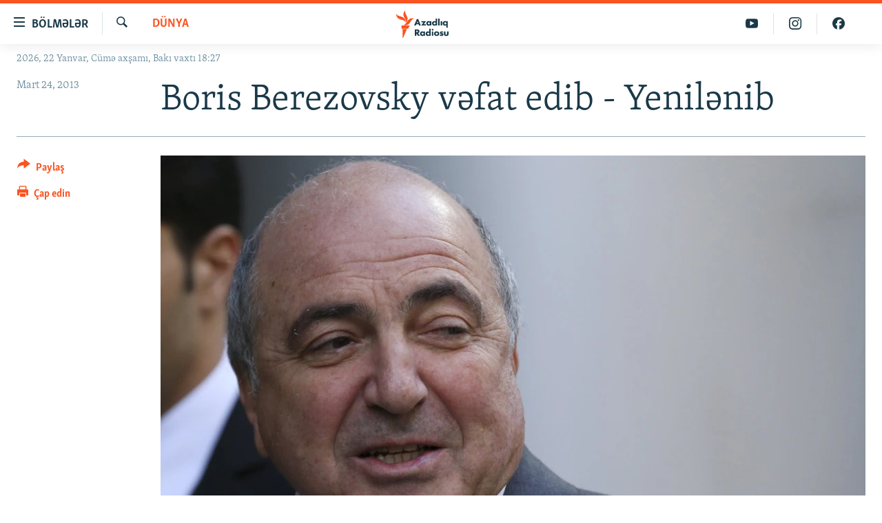

--- FILE ---
content_type: text/html; charset=utf-8
request_url: https://www.azadliq.org/a/24937127.html
body_size: 13516
content:

<!DOCTYPE html>
<html lang="az" dir="ltr" class="no-js">
<head>
<link href="/Content/responsive/RFE/az-AZ-Latn/RFE-az-AZ-Latn.css?&amp;av=0.0.0.0&amp;cb=370" rel="stylesheet"/>
<script src="https://tags.azadliq.org/rferl-pangea/prod/utag.sync.js"></script> <script type='text/javascript' src='https://www.youtube.com/iframe_api' async></script>
<link rel="manifest" href="/manifest.json">
<script type="text/javascript">
//a general 'js' detection, must be on top level in <head>, due to CSS performance
document.documentElement.className = "js";
var cacheBuster = "370";
var appBaseUrl = "/";
var imgEnhancerBreakpoints = [0, 144, 256, 408, 650, 1023, 1597];
var isLoggingEnabled = false;
var isPreviewPage = false;
var isLivePreviewPage = false;
if (!isPreviewPage) {
window.RFE = window.RFE || {};
window.RFE.cacheEnabledByParam = window.location.href.indexOf('nocache=1') === -1;
const url = new URL(window.location.href);
const params = new URLSearchParams(url.search);
// Remove the 'nocache' parameter
params.delete('nocache');
// Update the URL without the 'nocache' parameter
url.search = params.toString();
window.history.replaceState(null, '', url.toString());
} else {
window.addEventListener('load', function() {
const links = window.document.links;
for (let i = 0; i < links.length; i++) {
links[i].href = '#';
links[i].target = '_self';
}
})
}
var pwaEnabled = false;
var swCacheDisabled;
</script>
<meta charset="utf-8" />
<title>Boris Berezovsky vəfat edib - Yenilənib</title>
<meta name="description" content="Kreml iddia edir ki, Putinin əsas təqnid&#231;ilərindən olan Berezovsky bir m&#252;ddət əvvəl Rusiya prezidentinə məktub yazaraq &quot;səhvlərinin bağışlanmasını xahiş edib&quot;." />
<meta name="keywords" content="Dünya, Vladimir Putin, London, oliqarx, Boris Berezovsky, Boris Yeltsin, vəfat edib" />
<meta name="viewport" content="width=device-width, initial-scale=1.0" />
<meta http-equiv="X-UA-Compatible" content="IE=edge" />
<meta name="robots" content="max-image-preview:large"><meta property="fb:pages" content="115254408502032" />
<link href="https://www.azadliq.org/a/24937127.html" rel="canonical" />
<meta name="apple-mobile-web-app-title" content="AzadlıqRadiosu" />
<meta name="apple-mobile-web-app-status-bar-style" content="black" />
<meta name="apple-itunes-app" content="app-id=1437370176, app-argument=//24937127.ltr" />
<meta content="Boris Berezovsky vəfat edib - Yenilənib" property="og:title" />
<meta content="Kreml iddia edir ki, Putinin əsas təqnidçilərindən olan Berezovsky bir müddət əvvəl Rusiya prezidentinə məktub yazaraq &quot;səhvlərinin bağışlanmasını xahiş edib&quot;." property="og:description" />
<meta content="article" property="og:type" />
<meta content="https://www.azadliq.org/a/24937127.html" property="og:url" />
<meta content="Azadlıq Radiosu" property="og:site_name" />
<meta content="https://www.facebook.com/azadliqradiosu" property="article:publisher" />
<meta content="https://gdb.rferl.org/854d9058-7fe6-4bba-b143-30e526a9d2f1_w1200_h630.jpg" property="og:image" />
<meta content="1200" property="og:image:width" />
<meta content="630" property="og:image:height" />
<meta content="1577134942502091" property="fb:app_id" />
<meta content="summary_large_image" name="twitter:card" />
<meta content="@RadioAzadliq" name="twitter:site" />
<meta content="https://gdb.rferl.org/854d9058-7fe6-4bba-b143-30e526a9d2f1_w1200_h630.jpg" name="twitter:image" />
<meta content="Boris Berezovsky vəfat edib - Yenilənib" name="twitter:title" />
<meta content="Kreml iddia edir ki, Putinin əsas təqnidçilərindən olan Berezovsky bir müddət əvvəl Rusiya prezidentinə məktub yazaraq &quot;səhvlərinin bağışlanmasını xahiş edib&quot;." name="twitter:description" />
<link rel="amphtml" href="https://www.azadliq.org/amp/24937127.html" />
<script type="application/ld+json">{"articleSection":"D\u0026#252;nya","isAccessibleForFree":true,"headline":"Boris Berezovsky vəfat edib - Yenilənib","inLanguage":"az-AZ-Latn","keywords":"Dünya, Vladimir Putin, London, oliqarx, Boris Berezovsky, Boris Yeltsin, vəfat edib","author":{"@type":"Person","name":"AzadlıqRadiosu"},"datePublished":"2013-03-23 20:30:47Z","dateModified":"2013-03-24 10:00:48Z","publisher":{"logo":{"width":512,"height":220,"@type":"ImageObject","url":"https://www.azadliq.org/Content/responsive/RFE/az-AZ-Latn/img/logo.png"},"@type":"NewsMediaOrganization","url":"https://www.azadliq.org","sameAs":["https://facebook.com/azadliqradiosu","https://instagram.com/azadliqradiosu","https://twitter.com/AzadliqRadiosu","https://www.youtube.com/user/AzadliqRadiosu"],"name":"AzadlıqRadiosu","alternateName":""},"@context":"https://schema.org","@type":"NewsArticle","mainEntityOfPage":"https://www.azadliq.org/a/24937127.html","url":"https://www.azadliq.org/a/24937127.html","description":"Kreml iddia edir ki, Putinin əsas təqnidçilərindən olan Berezovsky bir müddət əvvəl Rusiya prezidentinə məktub yazaraq \u0022səhvlərinin bağışlanmasını xahiş edib\u0022.","image":{"width":1080,"height":608,"@type":"ImageObject","url":"https://gdb.rferl.org/854d9058-7fe6-4bba-b143-30e526a9d2f1_w1080_h608.jpg"},"name":"Boris Berezovsky vəfat edib - Yenilənib"}</script>
<script src="/Scripts/responsive/infographics.b?v=dVbZ-Cza7s4UoO3BqYSZdbxQZVF4BOLP5EfYDs4kqEo1&amp;av=0.0.0.0&amp;cb=370"></script>
<script src="/Scripts/responsive/loader.b?v=Q26XNwrL6vJYKjqFQRDnx01Lk2pi1mRsuLEaVKMsvpA1&amp;av=0.0.0.0&amp;cb=370"></script>
<link rel="icon" type="image/svg+xml" href="/Content/responsive/RFE/img/webApp/favicon.svg" />
<link rel="alternate icon" href="/Content/responsive/RFE/img/webApp/favicon.ico" />
<link rel="mask-icon" color="#ea6903" href="/Content/responsive/RFE/img/webApp/favicon_safari.svg" />
<link rel="apple-touch-icon" sizes="152x152" href="/Content/responsive/RFE/img/webApp/ico-152x152.png" />
<link rel="apple-touch-icon" sizes="144x144" href="/Content/responsive/RFE/img/webApp/ico-144x144.png" />
<link rel="apple-touch-icon" sizes="114x114" href="/Content/responsive/RFE/img/webApp/ico-114x114.png" />
<link rel="apple-touch-icon" sizes="72x72" href="/Content/responsive/RFE/img/webApp/ico-72x72.png" />
<link rel="apple-touch-icon-precomposed" href="/Content/responsive/RFE/img/webApp/ico-57x57.png" />
<link rel="icon" sizes="192x192" href="/Content/responsive/RFE/img/webApp/ico-192x192.png" />
<link rel="icon" sizes="128x128" href="/Content/responsive/RFE/img/webApp/ico-128x128.png" />
<meta name="msapplication-TileColor" content="#ffffff" />
<meta name="msapplication-TileImage" content="/Content/responsive/RFE/img/webApp/ico-144x144.png" />
<link rel="preload" href="/Content/responsive/fonts/Skolar-Lt_LatnCyrl_v2.4.woff" type="font/woff" as="font" crossorigin="anonymous" />
<link rel="alternate" type="application/rss+xml" title="RFE/RL - Top Stories [RSS]" href="/api/" />
<link rel="sitemap" type="application/rss+xml" href="/sitemap.xml" />
</head>
<body class=" nav-no-loaded cc_theme pg-article print-lay-article js-category-to-nav nojs-images date-time-enabled">
<script type="text/javascript" >
var analyticsData = {url:"https://www.azadliq.org/a/24937127.html",property_id:"413",article_uid:"24937127",page_title:"Boris Berezovsky vəfat edib - Yenilənib",page_type:"article",content_type:"article",subcontent_type:"article",last_modified:"2013-03-24 10:00:48Z",pub_datetime:"2013-03-23 20:30:47Z",pub_year:"2013",pub_month:"03",pub_day:"23",pub_hour:"20",pub_weekday:"Saturday",section:"dünya",english_section:"world-articles",byline:"",categories:"world-articles",tags:"vladimir putin;london;oliqarx;boris berezovsky;boris yeltsin;vəfat edib",domain:"www.azadliq.org",language:"Azerbaijani - Latin",language_service:"RFERL Azerbaijani",platform:"web",copied:"no",copied_article:"",copied_title:"",runs_js:"Yes",cms_release:"8.44.0.0.370",enviro_type:"prod",slug:"",entity:"RFE",short_language_service:"AZ",platform_short:"W",page_name:"Boris Berezovsky vəfat edib - Yenilənib"};
</script>
<noscript><iframe src="https://www.googletagmanager.com/ns.html?id=GTM-WXZBPZ" height="0" width="0" style="display:none;visibility:hidden"></iframe></noscript><script type="text/javascript" data-cookiecategory="analytics">
var gtmEventObject = Object.assign({}, analyticsData, {event: 'page_meta_ready'});window.dataLayer = window.dataLayer || [];window.dataLayer.push(gtmEventObject);
if (top.location === self.location) { //if not inside of an IFrame
var renderGtm = "true";
if (renderGtm === "true") {
(function(w,d,s,l,i){w[l]=w[l]||[];w[l].push({'gtm.start':new Date().getTime(),event:'gtm.js'});var f=d.getElementsByTagName(s)[0],j=d.createElement(s),dl=l!='dataLayer'?'&l='+l:'';j.async=true;j.src='//www.googletagmanager.com/gtm.js?id='+i+dl;f.parentNode.insertBefore(j,f);})(window,document,'script','dataLayer','GTM-WXZBPZ');
}
}
</script>
<!--Analytics tag js version start-->
<script type="text/javascript" data-cookiecategory="analytics">
var utag_data = Object.assign({}, analyticsData, {});
if(typeof(TealiumTagFrom)==='function' && typeof(TealiumTagSearchKeyword)==='function') {
var utag_from=TealiumTagFrom();var utag_searchKeyword=TealiumTagSearchKeyword();
if(utag_searchKeyword!=null && utag_searchKeyword!=='' && utag_data["search_keyword"]==null) utag_data["search_keyword"]=utag_searchKeyword;if(utag_from!=null && utag_from!=='') utag_data["from"]=TealiumTagFrom();}
if(window.top!== window.self&&utag_data.page_type==="snippet"){utag_data.page_type = 'iframe';}
try{if(window.top!==window.self&&window.self.location.hostname===window.top.location.hostname){utag_data.platform = 'self-embed';utag_data.platform_short = 'se';}}catch(e){if(window.top!==window.self&&window.self.location.search.includes("platformType=self-embed")){utag_data.platform = 'cross-promo';utag_data.platform_short = 'cp';}}
(function(a,b,c,d){ a="https://tags.azadliq.org/rferl-pangea/prod/utag.js"; b=document;c="script";d=b.createElement(c);d.src=a;d.type="text/java"+c;d.async=true; a=b.getElementsByTagName(c)[0];a.parentNode.insertBefore(d,a); })();
</script>
<!--Analytics tag js version end-->
<!-- Analytics tag management NoScript -->
<noscript>
<img style="position: absolute; border: none;" src="https://ssc.azadliq.org/b/ss/bbgprod,bbgentityrferl/1/G.4--NS/307067923?pageName=rfe%3aaz%3aw%3aarticle%3aboris%20berezovsky%20v%c9%99fat%20edib%20-%20yenil%c9%99nib&amp;c6=boris%20berezovsky%20v%c9%99fat%20edib%20-%20yenil%c9%99nib&amp;v36=8.44.0.0.370&amp;v6=D=c6&amp;g=https%3a%2f%2fwww.azadliq.org%2fa%2f24937127.html&amp;c1=D=g&amp;v1=D=g&amp;events=event1,event52&amp;c16=rferl%20azerbaijani&amp;v16=D=c16&amp;c5=world-articles&amp;v5=D=c5&amp;ch=d%c3%bcnya&amp;c15=azerbaijani%20-%20latin&amp;v15=D=c15&amp;c4=article&amp;v4=D=c4&amp;c14=24937127&amp;v14=D=c14&amp;v20=no&amp;c17=web&amp;v17=D=c17&amp;mcorgid=518abc7455e462b97f000101%40adobeorg&amp;server=www.azadliq.org&amp;pageType=D=c4&amp;ns=bbg&amp;v29=D=server&amp;v25=rfe&amp;v30=413&amp;v105=D=User-Agent " alt="analytics" width="1" height="1" /></noscript>
<!-- End of Analytics tag management NoScript -->
<!--*** Accessibility links - For ScreenReaders only ***-->
<section>
<div class="sr-only">
<h2>Ke&#231;id linkləri</h2>
<ul>
<li><a href="#content" data-disable-smooth-scroll="1">Əsas məzmuna qayıt</a></li>
<li><a href="#navigation" data-disable-smooth-scroll="1">Əsas naviqasiyaya qayıt</a></li>
<li><a href="#txtHeaderSearch" data-disable-smooth-scroll="1">Axtarışa ke&#231;</a></li>
</ul>
</div>
</section>
<div dir="ltr">
<div id="page">
<aside>
<div class="c-lightbox overlay-modal">
<div class="c-lightbox__intro">
<h2 class="c-lightbox__intro-title"></h2>
<button class="btn btn--rounded c-lightbox__btn c-lightbox__intro-next" title="N&#246;vbəti">
<span class="ico ico--rounded ico-chevron-forward"></span>
<span class="sr-only">N&#246;vbəti</span>
</button>
</div>
<div class="c-lightbox__nav">
<button class="btn btn--rounded c-lightbox__btn c-lightbox__btn--close" title="Bağla">
<span class="ico ico--rounded ico-close"></span>
<span class="sr-only">Bağla</span>
</button>
<button class="btn btn--rounded c-lightbox__btn c-lightbox__btn--prev" title="Əvvəlki">
<span class="ico ico--rounded ico-chevron-backward"></span>
<span class="sr-only">Əvvəlki</span>
</button>
<button class="btn btn--rounded c-lightbox__btn c-lightbox__btn--next" title="N&#246;vbəti">
<span class="ico ico--rounded ico-chevron-forward"></span>
<span class="sr-only">N&#246;vbəti</span>
</button>
</div>
<div class="c-lightbox__content-wrap">
<figure class="c-lightbox__content">
<span class="c-spinner c-spinner--lightbox">
<img src="/Content/responsive/img/player-spinner.png"
alt="G&#246;zlə"
title="G&#246;zlə" />
</span>
<div class="c-lightbox__img">
<div class="thumb">
<img src="" alt="" />
</div>
</div>
<figcaption>
<div class="c-lightbox__info c-lightbox__info--foot">
<span class="c-lightbox__counter"></span>
<span class="caption c-lightbox__caption"></span>
</div>
</figcaption>
</figure>
</div>
<div class="hidden">
<div class="content-advisory__box content-advisory__box--lightbox">
<span class="content-advisory__box-text">This image contains sensitive content which some people may find offensive or disturbing.</span>
<button class="btn btn--transparent content-advisory__box-btn m-t-md" value="text" type="button">
<span class="btn__text">
Click to reveal
</span>
</button>
</div>
</div>
</div>
<div class="print-dialogue">
<div class="container">
<h3 class="print-dialogue__title section-head">&#199;ap se&#231;imləri</h3>
<div class="print-dialogue__opts">
<ul class="print-dialogue__opt-group">
<li class="form__group form__group--checkbox">
<input class="form__check " id="checkboxImages" name="checkboxImages" type="checkbox" checked="checked" />
<label for="checkboxImages" class="form__label m-t-md">Fotolar</label>
</li>
<li class="form__group form__group--checkbox">
<input class="form__check " id="checkboxMultimedia" name="checkboxMultimedia" type="checkbox" checked="checked" />
<label for="checkboxMultimedia" class="form__label m-t-md">Multimedia</label>
</li>
</ul>
<ul class="print-dialogue__opt-group">
<li class="form__group form__group--checkbox">
<input class="form__check " id="checkboxEmbedded" name="checkboxEmbedded" type="checkbox" checked="checked" />
<label for="checkboxEmbedded" class="form__label m-t-md">Əlaqədar kontent</label>
</li>
<li class="form__group form__group--checkbox">
<input class="form__check " id="checkboxComments" name="checkboxComments" type="checkbox" />
<label for="checkboxComments" class="form__label m-t-md">Şərhlər</label>
</li>
</ul>
</div>
<div class="print-dialogue__buttons">
<button class="btn btn--secondary close-button" type="button" title="Ləğv et">
<span class="btn__text ">Ləğv et</span>
</button>
<button class="btn btn-cust-print m-l-sm" type="button" title="&#199;ap edin">
<span class="btn__text ">&#199;ap edin</span>
</button>
</div>
</div>
</div>
<div class="ctc-message pos-fix">
<div class="ctc-message__inner">Link has been copied to clipboard</div>
</div>
</aside>
<div class="hdr-20 hdr-20--big">
<div class="hdr-20__inner">
<div class="hdr-20__max pos-rel">
<div class="hdr-20__side hdr-20__side--primary d-flex">
<label data-for="main-menu-ctrl" data-switcher-trigger="true" data-switch-target="main-menu-ctrl" class="burger hdr-trigger pos-rel trans-trigger" data-trans-evt="click" data-trans-id="menu">
<span class="ico ico-close hdr-trigger__ico hdr-trigger__ico--close burger__ico burger__ico--close"></span>
<span class="ico ico-menu hdr-trigger__ico hdr-trigger__ico--open burger__ico burger__ico--open"></span>
<span class="burger__label">B&#246;lmələr</span>
</label>
<div class="menu-pnl pos-fix trans-target" data-switch-target="main-menu-ctrl" data-trans-id="menu">
<div class="menu-pnl__inner">
<nav class="main-nav menu-pnl__item menu-pnl__item--first">
<ul class="main-nav__list accordeon" data-analytics-tales="false" data-promo-name="link" data-location-name="nav,secnav">
<li class="main-nav__item">
<a class="main-nav__item-name main-nav__item-name--link" href="/azadlıq_radiosu_məqalələr" title="G&#252;ndəm" data-item-name="articles" >G&#252;ndəm</a>
</li>
<li class="main-nav__item">
<a class="main-nav__item-name main-nav__item-name--link" href="/z/23000" title="#İzahla" data-item-name="izahla" >#İzahla</a>
</li>
<li class="main-nav__item">
<a class="main-nav__item-name main-nav__item-name--link" href="/z/23001" title="Korrupsiometr" data-item-name="korrupsiometr" >Korrupsiometr</a>
</li>
<li class="main-nav__item">
<a class="main-nav__item-name main-nav__item-name--link" href="/z/23038" title="#Əslində" data-item-name="eslinde" >#Əslində</a>
</li>
<li class="main-nav__item">
<a class="main-nav__item-name main-nav__item-name--link" href="/z/16655" title="Fərqə bax" data-item-name="see-difference" >Fərqə bax</a>
</li>
<li class="main-nav__item">
<a class="main-nav__item-name main-nav__item-name--link" href="/z/23139" title="Qanuni Doğru" data-item-name="legal-right" >Qanuni Doğru</a>
</li>
<li class="main-nav__item">
<a class="main-nav__item-name main-nav__item-name--link" href="/jurnalist_araşdırmaları" title="Araşdırma" data-item-name="journalism-investigative-reports" >Araşdırma</a>
</li>
<li class="main-nav__item accordeon__item" data-switch-target="menu-item-642">
<label class="main-nav__item-name main-nav__item-name--label accordeon__control-label" data-switcher-trigger="true" data-for="menu-item-642">
Multimedia
<span class="ico ico-chevron-down main-nav__chev"></span>
</label>
<div class="main-nav__sub-list">
<a class="main-nav__item-name main-nav__item-name--link main-nav__item-name--sub" href="/multimedia" title="Video" data-item-name="multimedia" >Video</a>
<a class="main-nav__item-name main-nav__item-name--link main-nav__item-name--sub" href="/foto_qalereya" title="Fotoqalereya" data-item-name="photogallery" >Fotoqalereya</a>
<a class="main-nav__item-name main-nav__item-name--link main-nav__item-name--sub" href="/infoqrafika" title="İnfoqrafika" data-item-name="info_graphic" >İnfoqrafika</a>
<a class="main-nav__item-name main-nav__item-name--link main-nav__item-name--sub" href="/karikatura" title="Karikatura" data-item-name="cartoon" >Karikatura</a>
</div>
</li>
<li class="main-nav__item accordeon__item" data-switch-target="menu-item-2982">
<label class="main-nav__item-name main-nav__item-name--label accordeon__control-label" data-switcher-trigger="true" data-for="menu-item-2982">
Radio arxiv
<span class="ico ico-chevron-down main-nav__chev"></span>
</label>
<div class="main-nav__sub-list">
<a class="main-nav__item-name main-nav__item-name--link main-nav__item-name--sub" href="/oxu_zalı" title="Oxu Zalı" data-item-name="az_reading_room" >Oxu Zalı</a>
<a class="main-nav__item-name main-nav__item-name--link main-nav__item-name--sub" href="https://www.azadliq.org/a/2287275.html" title="Azərbaycan ədəbiyyatı kitabxanası" >Azərbaycan ədəbiyyatı kitabxanası</a>
<a class="main-nav__item-name main-nav__item-name--link main-nav__item-name--sub" href="/islam_və_demokratiya" title="İslam və Demokratiya" data-item-name="islam_democracy" >İslam və Demokratiya</a>
<a class="main-nav__item-name main-nav__item-name--link main-nav__item-name--sub" href="/iz_mədəniyyət" title="İz - mədəniyyət proqramı" data-item-name="az_cultural_weekly" >İz - mədəniyyət proqramı</a>
</div>
</li>
<li class="main-nav__item accordeon__item" data-switch-target="menu-item-3194">
<label class="main-nav__item-name main-nav__item-name--label accordeon__control-label" data-switcher-trigger="true" data-for="menu-item-3194">
Haqqımızda
<span class="ico ico-chevron-down main-nav__chev"></span>
</label>
<div class="main-nav__sub-list">
<a class="main-nav__item-name main-nav__item-name--link main-nav__item-name--sub" href="/p/4321.html" title="Missiyamız" data-item-name="about_us_responsive" >Missiyamız</a>
<a class="main-nav__item-name main-nav__item-name--link main-nav__item-name--sub" href="https://docs.rferl.org/az-AZ-Latn/2021/08/11/8873b4fa-855a-496a-943b-d19b328bc5c4.docx" title="Peşə etikası və jurnalistika standartlarımız" >Peşə etikası və jurnalistika standartlarımız</a>
<a class="main-nav__item-name main-nav__item-name--link main-nav__item-name--sub" href="/p/7350.html" title="Materiallarımızdan istifadə" data-item-name="new-policies" >Materiallarımızdan istifadə</a>
<a class="main-nav__item-name main-nav__item-name--link main-nav__item-name--sub" href="/a/28384215.html" title="AzadlıqRadiosu mobil telefonunuzda" >AzadlıqRadiosu mobil telefonunuzda</a>
<a class="main-nav__item-name main-nav__item-name--link main-nav__item-name--sub" href="/p/5645.html" title="Bizimlə əlaqə" data-item-name="our-contacts" >Bizimlə əlaqə</a>
<a class="main-nav__item-name main-nav__item-name--link main-nav__item-name--sub" href="https://www.azadliq.org/subscribe.html" title="Xəbər b&#252;lletenlərimiz" >Xəbər b&#252;lletenlərimiz</a>
</div>
</li>
</ul>
</nav>
<div class="menu-pnl__item menu-pnl__item--social">
<h5 class="menu-pnl__sub-head">Bizi izlə</h5>
<a href="https://facebook.com/azadliqradiosu" title="Bizi Facebook-da izlə" data-analytics-text="follow_on_facebook" class="btn btn--rounded btn--social-inverted menu-pnl__btn js-social-btn btn-facebook" target="_blank" rel="noopener">
<span class="ico ico-facebook-alt ico--rounded"></span>
</a>
<a href="https://instagram.com/azadliqradiosu" title="Bizi İnstagramda izləyin" data-analytics-text="follow_on_instagram" class="btn btn--rounded btn--social-inverted menu-pnl__btn js-social-btn btn-instagram" target="_blank" rel="noopener">
<span class="ico ico-instagram ico--rounded"></span>
</a>
<a href="https://twitter.com/AzadliqRadiosu" title="Bizi Twitter-də izlə" data-analytics-text="follow_on_twitter" class="btn btn--rounded btn--social-inverted menu-pnl__btn js-social-btn btn-twitter" target="_blank" rel="noopener">
<span class="ico ico-twitter ico--rounded"></span>
</a>
<a href="https://www.youtube.com/user/AzadliqRadiosu" title="Bizi YouTube-da izlə" data-analytics-text="follow_on_youtube" class="btn btn--rounded btn--social-inverted menu-pnl__btn js-social-btn btn-youtube" target="_blank" rel="noopener">
<span class="ico ico-youtube ico--rounded"></span>
</a>
</div>
<div class="menu-pnl__item">
<a href="/navigation/allsites" class="menu-pnl__item-link">
<span class="ico ico-languages "></span>
RFE/RL-in b&#252;t&#252;n saytları
</a>
</div>
</div>
</div>
<label data-for="top-search-ctrl" data-switcher-trigger="true" data-switch-target="top-search-ctrl" class="top-srch-trigger hdr-trigger">
<span class="ico ico-close hdr-trigger__ico hdr-trigger__ico--close top-srch-trigger__ico top-srch-trigger__ico--close"></span>
<span class="ico ico-search hdr-trigger__ico hdr-trigger__ico--open top-srch-trigger__ico top-srch-trigger__ico--open"></span>
</label>
<div class="srch-top srch-top--in-header" data-switch-target="top-search-ctrl">
<div class="container">
<form action="/s" class="srch-top__form srch-top__form--in-header" id="form-topSearchHeader" method="get" role="search"><label for="txtHeaderSearch" class="sr-only">Axtar</label>
<input type="text" id="txtHeaderSearch" name="k" placeholder="burada axtarın" accesskey="s" value="" class="srch-top__input analyticstag-event" onkeydown="if (event.keyCode === 13) { FireAnalyticsTagEventOnSearch('search', $dom.get('#txtHeaderSearch')[0].value) }" />
<button title="Axtar" type="submit" class="btn btn--top-srch analyticstag-event" onclick="FireAnalyticsTagEventOnSearch('search', $dom.get('#txtHeaderSearch')[0].value) ">
<span class="ico ico-search"></span>
</button></form>
</div>
</div>
<a href="/" class="main-logo-link">
<img src="/Content/responsive/RFE/az-AZ-Latn/img/logo-compact.svg" class="main-logo main-logo--comp" alt="site logo">
<img src="/Content/responsive/RFE/az-AZ-Latn/img/logo.svg" class="main-logo main-logo--big" alt="site logo">
</a>
</div>
<div class="hdr-20__side hdr-20__side--secondary d-flex">
<a href="https://www.facebook.com/azadliqradiosu" title="Bizi Facebook-da izlə" class="hdr-20__secondary-item" data-item-name="custom1">
<span class="ico-custom ico-custom--1 hdr-20__secondary-icon"></span>
</a>
<a href="https://www.instagram.com/azadliqradiosu/" title="Bizi İnstagramda izləyin" class="hdr-20__secondary-item" data-item-name="custom3">
<span class="ico-custom ico-custom--3 hdr-20__secondary-icon"></span>
</a>
<a href="https://www.youtube.com/user/AzadliqRadiosu" title="Bizi YouTube-da izlə" class="hdr-20__secondary-item" data-item-name="custom2">
<span class="ico-custom ico-custom--2 hdr-20__secondary-icon"></span>
</a>
<a href="/s" title="Axtar" class="hdr-20__secondary-item hdr-20__secondary-item--search" data-item-name="search">
<span class="ico ico-search hdr-20__secondary-icon hdr-20__secondary-icon--search"></span>
</a>
<div class="srch-bottom">
<form action="/s" class="srch-bottom__form d-flex" id="form-bottomSearch" method="get" role="search"><label for="txtSearch" class="sr-only">Axtar</label>
<input type="search" id="txtSearch" name="k" placeholder="burada axtarın" accesskey="s" value="" class="srch-bottom__input analyticstag-event" onkeydown="if (event.keyCode === 13) { FireAnalyticsTagEventOnSearch('search', $dom.get('#txtSearch')[0].value) }" />
<button title="Axtar" type="submit" class="btn btn--bottom-srch analyticstag-event" onclick="FireAnalyticsTagEventOnSearch('search', $dom.get('#txtSearch')[0].value) ">
<span class="ico ico-search"></span>
</button></form>
</div>
</div>
<img src="/Content/responsive/RFE/az-AZ-Latn/img/logo-print.gif" class="logo-print" alt="site logo">
<img src="/Content/responsive/RFE/az-AZ-Latn/img/logo-print_color.png" class="logo-print logo-print--color" alt="site logo">
</div>
</div>
</div>
<script>
if (document.body.className.indexOf('pg-home') > -1) {
var nav2In = document.querySelector('.hdr-20__inner');
var nav2Sec = document.querySelector('.hdr-20__side--secondary');
var secStyle = window.getComputedStyle(nav2Sec);
if (nav2In && window.pageYOffset < 150 && secStyle['position'] !== 'fixed') {
nav2In.classList.add('hdr-20__inner--big')
}
}
</script>
<div class="c-hlights c-hlights--breaking c-hlights--no-item" data-hlight-display="mobile,desktop">
<div class="c-hlights__wrap container p-0">
<div class="c-hlights__nav">
<a role="button" href="#" title="Əvvəlki">
<span class="ico ico-chevron-backward m-0"></span>
<span class="sr-only">Əvvəlki</span>
</a>
<a role="button" href="#" title="N&#246;vbəti">
<span class="ico ico-chevron-forward m-0"></span>
<span class="sr-only">N&#246;vbəti</span>
</a>
</div>
<span class="c-hlights__label">
<span class="">Elan:</span>
<span class="switcher-trigger">
<label data-for="more-less-1" data-switcher-trigger="true" class="switcher-trigger__label switcher-trigger__label--more p-b-0" title="Ardını g&#246;stər">
<span class="ico ico-chevron-down"></span>
</label>
<label data-for="more-less-1" data-switcher-trigger="true" class="switcher-trigger__label switcher-trigger__label--less p-b-0" title="Qısa g&#246;stər">
<span class="ico ico-chevron-up"></span>
</label>
</span>
</span>
<ul class="c-hlights__items switcher-target" data-switch-target="more-less-1">
</ul>
</div>
</div> <div class="date-time-area ">
<div class="container">
<span class="date-time">
2026, 22 Yanvar, C&#252;mə&#160;axşamı, Bakı vaxtı 18:27
</span>
</div>
</div>
<div id="content">
<main class="container">
<div class="hdr-container">
<div class="row">
<div class="col-category col-xs-12 col-md-2 pull-left"> <div class="category js-category">
<a class="" href="/d%C3%BCnya">D&#252;nya</a> </div>
</div><div class="col-title col-xs-12 col-md-10 pull-right"> <h1 class="title pg-title">
Boris Berezovsky vəfat edib - Yenilənib
</h1>
</div><div class="col-publishing-details col-xs-12 col-sm-12 col-md-2 pull-left"> <div class="publishing-details ">
<div class="published">
<span class="date" >
<time pubdate="pubdate" datetime="2013-03-24T00:30:47+04:00">
Mart 24, 2013
</time>
</span>
</div>
</div>
</div><div class="col-lg-12 separator"> <div class="separator">
<hr class="title-line" />
</div>
</div><div class="col-multimedia col-xs-12 col-md-10 pull-right"> <div class="cover-media">
<figure class="media-image js-media-expand">
<div class="img-wrap">
<div class="thumb thumb16_9">
<img src="https://gdb.rferl.org/854d9058-7fe6-4bba-b143-30e526a9d2f1_w250_r1_s.jpg" alt="Boris Berezovsky" />
</div>
</div>
<figcaption>
<span class="caption">Boris Berezovsky</span>
</figcaption>
</figure>
</div>
</div><div class="col-xs-12 col-md-2 pull-left article-share pos-rel"> <div class="share--box">
<div class="sticky-share-container" style="display:none">
<div class="container">
<a href="https://www.azadliq.org" id="logo-sticky-share">&nbsp;</a>
<div class="pg-title pg-title--sticky-share">
Boris Berezovsky vəfat edib - Yenilənib
</div>
<div class="sticked-nav-actions">
<!--This part is for sticky navigation display-->
<p class="buttons link-content-sharing p-0 ">
<button class="btn btn--link btn-content-sharing p-t-0 " id="btnContentSharing" value="text" role="Button" type="" title="Başqa sosial şəbəkələrdə paylaş">
<span class="ico ico-share ico--l"></span>
<span class="btn__text ">
Paylaş
</span>
</button>
</p>
<aside class="content-sharing js-content-sharing js-content-sharing--apply-sticky content-sharing--sticky"
role="complementary"
data-share-url="https://www.azadliq.org/a/24937127.html" data-share-title="Boris Berezovsky vəfat edib - Yenilənib" data-share-text="Kreml iddia edir ki, Putinin əsas təqnid&#231;ilərindən olan Berezovsky bir m&#252;ddət əvvəl Rusiya prezidentinə məktub yazaraq &quot;səhvlərinin bağışlanmasını xahiş edib&quot;.">
<div class="content-sharing__popover">
<h6 class="content-sharing__title">Paylaş</h6>
<button href="#close" id="btnCloseSharing" class="btn btn--text-like content-sharing__close-btn">
<span class="ico ico-close ico--l"></span>
</button>
<ul class="content-sharing__list">
<li class="content-sharing__item">
<div class="ctc ">
<input type="text" class="ctc__input" readonly="readonly">
<a href="" js-href="https://www.azadliq.org/a/24937127.html" class="content-sharing__link ctc__button">
<span class="ico ico-copy-link ico--rounded ico--s"></span>
<span class="content-sharing__link-text">Linki kopyala</span>
</a>
</div>
</li>
<li class="content-sharing__item">
<a href="https://facebook.com/sharer.php?u=https%3a%2f%2fwww.azadliq.org%2fa%2f24937127.html"
data-analytics-text="share_on_facebook"
title="Facebook" target="_blank"
class="content-sharing__link js-social-btn">
<span class="ico ico-facebook ico--rounded ico--s"></span>
<span class="content-sharing__link-text">Facebook</span>
</a>
</li>
<li class="content-sharing__item">
<a href="https://twitter.com/share?url=https%3a%2f%2fwww.azadliq.org%2fa%2f24937127.html&amp;text=Boris+Berezovsky+v%c9%99fat+edib+-+Yenil%c9%99nib"
data-analytics-text="share_on_twitter"
title="X (Twitter)" target="_blank"
class="content-sharing__link js-social-btn">
<span class="ico ico-twitter ico--rounded ico--s"></span>
<span class="content-sharing__link-text">X (Twitter)</span>
</a>
</li>
<li class="content-sharing__item visible-xs-inline-block visible-sm-inline-block">
<a href="whatsapp://send?text=https%3a%2f%2fwww.azadliq.org%2fa%2f24937127.html"
data-analytics-text="share_on_whatsapp"
title="WhatsApp" target="_blank"
class="content-sharing__link js-social-btn">
<span class="ico ico-whatsapp ico--rounded ico--s"></span>
<span class="content-sharing__link-text">WhatsApp</span>
</a>
</li>
<li class="content-sharing__item">
<a href="mailto:?body=https%3a%2f%2fwww.azadliq.org%2fa%2f24937127.html&amp;subject=Boris Berezovsky vəfat edib - Yenilənib"
title="E-mail"
class="content-sharing__link ">
<span class="ico ico-email ico--rounded ico--s"></span>
<span class="content-sharing__link-text">E-mail</span>
</a>
</li>
</ul>
</div>
</aside>
</div>
</div>
</div>
<div class="links">
<p class="buttons link-content-sharing p-0 ">
<button class="btn btn--link btn-content-sharing p-t-0 " id="btnContentSharing" value="text" role="Button" type="" title="Başqa sosial şəbəkələrdə paylaş">
<span class="ico ico-share ico--l"></span>
<span class="btn__text ">
Paylaş
</span>
</button>
</p>
<aside class="content-sharing js-content-sharing " role="complementary"
data-share-url="https://www.azadliq.org/a/24937127.html" data-share-title="Boris Berezovsky vəfat edib - Yenilənib" data-share-text="Kreml iddia edir ki, Putinin əsas təqnid&#231;ilərindən olan Berezovsky bir m&#252;ddət əvvəl Rusiya prezidentinə məktub yazaraq &quot;səhvlərinin bağışlanmasını xahiş edib&quot;.">
<div class="content-sharing__popover">
<h6 class="content-sharing__title">Paylaş</h6>
<button href="#close" id="btnCloseSharing" class="btn btn--text-like content-sharing__close-btn">
<span class="ico ico-close ico--l"></span>
</button>
<ul class="content-sharing__list">
<li class="content-sharing__item">
<div class="ctc ">
<input type="text" class="ctc__input" readonly="readonly">
<a href="" js-href="https://www.azadliq.org/a/24937127.html" class="content-sharing__link ctc__button">
<span class="ico ico-copy-link ico--rounded ico--l"></span>
<span class="content-sharing__link-text">Linki kopyala</span>
</a>
</div>
</li>
<li class="content-sharing__item">
<a href="https://facebook.com/sharer.php?u=https%3a%2f%2fwww.azadliq.org%2fa%2f24937127.html"
data-analytics-text="share_on_facebook"
title="Facebook" target="_blank"
class="content-sharing__link js-social-btn">
<span class="ico ico-facebook ico--rounded ico--l"></span>
<span class="content-sharing__link-text">Facebook</span>
</a>
</li>
<li class="content-sharing__item">
<a href="https://twitter.com/share?url=https%3a%2f%2fwww.azadliq.org%2fa%2f24937127.html&amp;text=Boris+Berezovsky+v%c9%99fat+edib+-+Yenil%c9%99nib"
data-analytics-text="share_on_twitter"
title="X (Twitter)" target="_blank"
class="content-sharing__link js-social-btn">
<span class="ico ico-twitter ico--rounded ico--l"></span>
<span class="content-sharing__link-text">X (Twitter)</span>
</a>
</li>
<li class="content-sharing__item visible-xs-inline-block visible-sm-inline-block">
<a href="whatsapp://send?text=https%3a%2f%2fwww.azadliq.org%2fa%2f24937127.html"
data-analytics-text="share_on_whatsapp"
title="WhatsApp" target="_blank"
class="content-sharing__link js-social-btn">
<span class="ico ico-whatsapp ico--rounded ico--l"></span>
<span class="content-sharing__link-text">WhatsApp</span>
</a>
</li>
<li class="content-sharing__item">
<a href="mailto:?body=https%3a%2f%2fwww.azadliq.org%2fa%2f24937127.html&amp;subject=Boris Berezovsky vəfat edib - Yenilənib"
title="E-mail"
class="content-sharing__link ">
<span class="ico ico-email ico--rounded ico--l"></span>
<span class="content-sharing__link-text">E-mail</span>
</a>
</li>
</ul>
</div>
</aside>
<p class="link-print visible-md visible-lg buttons p-0">
<button class="btn btn--link btn-print p-t-0" onclick="if (typeof FireAnalyticsTagEvent === 'function') {FireAnalyticsTagEvent({ on_page_event: 'print_story' });}return false" title="(CTRL+P)">
<span class="ico ico-print"></span>
<span class="btn__text">&#199;ap edin</span>
</button>
</p>
</div>
</div>
</div>
</div>
</div>
<div class="body-container">
<div class="row">
<div class="col-xs-12 col-sm-12 col-md-10 col-lg-10 pull-right">
<div class="row">
<div class="col-xs-12 col-sm-12 col-md-8 col-lg-8 pull-left bottom-offset content-offset">
<div id="article-content" class="content-floated-wrap fb-quotable">
<div class="wsw">
-
<h5 class="wsw__h5">
Uzun müddətdir Londonda mühacirətdə yaşayan və Kremlin sərt tənqidçilərindən sayılan Boris Berezovsky vəfat edib. Martın 23-də 67 yaşlı rus oliqarxının meyidi London yaxınlığındakı evində aşkar edilib</h5>
<br />
<strong>MÜTƏXƏSSİSLƏR ARAŞDIRMA APARIR</strong><br />
<br />
<div>
Şənbə günü evinin hamamında ölü tapılan Boris Berezovskynin evinin ətrafı radiasiya üzrə mütəxəssislər tərəfindən tədqiq edilir. </div>
<div>
<br />
France-Press Agentliyinin Temza vadisinin polisinə istinadən verdiyi məlumata görə, hazırda evdə kimyəvi, bioloji, radioaktiv və nüvə materialları ilə iş üzrə qrupun (CBRN) ekspertləri tətqiqat aparır.<br />
<br />
Bu tədbir ölümün baş vermə səbəblərinin əsaslı istintaqının aparılması üçün lazımdır. <br />
<br />
Rusiyalı iş adamı və siyasətçisi Boris Berezovskynin cəsədi hələdə Londondan 40 km qərbdə yerləşən Ascot kəndindəki evində qalmaqdadır.</div>
<br />
<strong>MEYİDİ EVİNİN HAMAMINDA TAPILIB</strong><br />
<br />
Yerli media onun meyidinin evinin hamamında tapıldığını yazır.<br />
<br />
Berezovsky Sovet ittifaqının dağılmasından sonra dövlət əmlakının özəlləşdirilməsi ilə varlanan və Rusiyada oliqarxlar adlandırılan zəngin iş adamlarından biri idi.<br />
<br />
<strong>MAŞIN AL-VERİ EDİRDİ, MİLYARDER OLDU</strong><br />
<br />
1990-cı illərdə maşın al-veri edən Berezovsky əsas sərəvtini Sibneft şirkətini alaraq neft biznesinə keçəndən sonra qazanıb. Bundan sonra o, Rusiya siyasətinə fəal qoşularaq media imperiyası qurub. Bir neçə dəfə onun həyatına olan sui-qəsdlərdən cağ çıxıb. <br />
<br />
1996-cı ilin prezident seçkilərində Boris Yeltsini müdafiə etdikdən sonra onun ən yaxın adamlarından birinə çevrilir, tezlikllə Rusiya Təhkükəsizlik Şurasının sədr müavini postuna təyin olunur.<br />
<br />
Rusiya ilə Çeçenistan separatçılarının məşhur sülh müqaviləsinin müəllifi kimi tanınır. Onun 2000-ci ildə Yeltsinin Vladimir Putinlə əvəzləməsində yaxından iştirak etdiyi ehtimal olunur. <br />
<br />
<strong>LONDONDA MÜHACİRƏT</strong><br />
<br />
Vladimir Putin oliqarxların əlini siyasi hakimiyytədən yığışdırmağa başlayanda, Berezovsky də ölkəni tərk etməli oldu. O, Britaniyadan siyasi sığınacaq alaraq Putinin ən kəskin tənqidçisinə çevrildi.<br />
<br />
Məsəslən, müsahibələrinin birində Berezovsky Putinin əleyhinə sərt ifadələr işlədərək deyir: <br />
<br />
“Putinin Rusiyası demokratiya üçün olduqca təhlükəlidir, həm də təkcə Rusiyanın özü üçün deyil, xarici üçün, Qərb üçün də təhlükədir. Məncə, tezliklə başa düşəcəklər ki, Rusiya artıq Qərbin nə müttəfiqi, nə də tərəfdaşıdır. Putinin Rusiyası tezliklə Qərbi vadar edəcək ki, özünü qorumağa yollar axtarsın”.<br />
<br />
Boris Berezovsky Rusiyada axtarışda idi. Onun haqqında dövlət əmlakını mənimsəmə ittihamı ilə qiyabi də olsa azadlıqdan məhrum etmə qərarı çıxarılmışdı.<br />
<br />
O, bir müddət Londonda məskunlaşan başqa bir rusiyalı oliqarx, Chelsea futbol klubunun sahibi Roman Abramovich-lə məhkəmə çəkişməsində olub. Keçən il, Berezovsky bu məhkəməni uduzmuşdu.<br />
<br />
Son illər Berezovsky-nin sərvətinin ciddi şəkildə azaldığı deyilirdi.<br />
<br />
<strong>MÜFLİŞLİK HƏDDİNDƏ TÖVBƏ</strong><br />
<br />
AzadliqRadiosu rus xidmətinin London müxbiri <a class="wsw__a" href="http://www.svoboda.org/author/115.htm" target="_blank"><strong>Natalia Qalitsina </strong></a>yazır ki, Abramovich-lə aparılan uğursuz məhkəmə çəkişməsi Berezovsky-ni çətin vəziyyətə salmışdı. 100 milyonlarla funt sterling məbləğində pul ödəməyə məhkum olunan Berezovsky-nin müflisləşməsi haqda şaiyələr yayılmağa başlamışdı. <br />
<br />
Son aylar onun ən yaxın adamları belə Berezovsky ilə əlaqəyə çıxa bilmədiklərindən şikayətlənirdilər. O Londondakı ofisini bağlamış, bir sıra bahalı əmlakını hərraca çıxarmışdı.<br />
<br />
Ötən ilin fevralında Berezovsky <a class="wsw__a" href="https://www.facebook.com/BorisAbramovichBerezovsky/posts/122903174502447" target="_blank"><strong>Facebookda bəyanat </strong></a>yayaraq sadə insanlar qarşısında töbvə edirdi. &quot;Mən tövbə edib acgözlüyümə görə üzr istəyirəm. Mən varlanmaq ehtirasında düşünmürdüm ki, qazancım kiminsə ziyanı hesabınadır&quot; - deyə Berezovky yazırdı. <br />
<br />
<strong>PUTİNDƏN İMDAD</strong><br />
<br />
Kremlin sözçüsü Dmitry Peskov martın 23-də dövlət televiziyasına müsahibəsində deyib ki, Berezovsky bu yaxınlarda prezident Vladimir Putinə müraciət edərək “səhvlərinin bağışlanmasını xahiş edib” və Rusiyaya dönməsinə kömək istəyibmiş. Belə bir xahişlə prezidentə məktub yollayıbmış. Lakin Peskov Putinin bu məktuba necə cavab verdiyindən xəbərsiz olduğunu da deyir.
</div>
</div>
</div>
<div class="col-xs-12 col-sm-12 col-md-4 col-lg-4 pull-left design-top-offset"> <div class="media-block-wrap">
<h2 class="section-head">Buna da bax:</h2>
<div class="row">
<ul>
<li class="col-xs-12 col-sm-6 col-md-12 col-lg-12 mb-grid">
<div class="media-block ">
<a href="/a/1496797.html" class="img-wrap img-wrap--t-spac img-wrap--size-4 img-wrap--float" title="Boris Berezovski: &#171;İstefam barədə qərarı Bakıda eşitdim&#187;">
<div class="thumb thumb16_9">
<noscript class="nojs-img">
<img src="https://gdb.rferl.org/00db9cf2-34ce-4d6b-a75c-949ed08c7753_w100_r1.jpg" alt="Boris Berezovski: &#171;İstefam barədə qərarı Bakıda eşitdim&#187;" />
</noscript>
<img data-src="https://gdb.rferl.org/00db9cf2-34ce-4d6b-a75c-949ed08c7753_w33_r1.jpg" src="" alt="Boris Berezovski: &#171;İstefam barədə qərarı Bakıda eşitdim&#187;" class=""/>
</div>
</a>
<div class="media-block__content media-block__content--h">
<a href="/a/1496797.html">
<h4 class="media-block__title media-block__title--size-4" title="Boris Berezovski: &#171;İstefam barədə qərarı Bakıda eşitdim&#187;">
Boris Berezovski: &#171;İstefam barədə qərarı Bakıda eşitdim&#187;
</h4>
</a>
</div>
</div>
</li>
<li class="col-xs-12 col-sm-6 col-md-12 col-lg-12 mb-grid">
<div class="media-block ">
<a href="/a/24326348.html" class="img-wrap img-wrap--t-spac img-wrap--size-4 img-wrap--float" title="Berezovski Putini Qəddafi ilə m&#252;qayisə etdi">
<div class="thumb thumb16_9">
<noscript class="nojs-img">
<img src="https://gdb.rferl.org/ce9cbc46-7afd-4540-9dd6-a38b8f424081_w100_r1.jpg" alt="Berezovski Putini Qəddafi ilə m&#252;qayisə etdi" />
</noscript>
<img data-src="https://gdb.rferl.org/ce9cbc46-7afd-4540-9dd6-a38b8f424081_w33_r1.jpg" src="" alt="Berezovski Putini Qəddafi ilə m&#252;qayisə etdi" class=""/>
</div>
</a>
<div class="media-block__content media-block__content--h">
<a href="/a/24326348.html">
<h4 class="media-block__title media-block__title--size-4" title="Berezovski Putini Qəddafi ilə m&#252;qayisə etdi">
Berezovski Putini Qəddafi ilə m&#252;qayisə etdi
</h4>
</a>
</div>
</div>
</li>
<li class="col-xs-12 col-sm-6 col-md-12 col-lg-12 mb-grid">
<div class="media-block ">
<a href="/a/24693854.html" class="img-wrap img-wrap--t-spac img-wrap--size-4 img-wrap--float" title="Berezovski-Abramovich 0:1 ">
<div class="thumb thumb16_9">
<noscript class="nojs-img">
<img src="https://gdb.rferl.org/00000000-0000-0000-0000-000000000000_w100_r1.gif" alt="Berezovski-Abramovich 0:1 " />
</noscript>
<img data-src="https://gdb.rferl.org/00000000-0000-0000-0000-000000000000_w33_r1.gif" src="" alt="Berezovski-Abramovich 0:1 " class=""/>
</div>
</a>
<div class="media-block__content media-block__content--h">
<a href="/a/24693854.html">
<h4 class="media-block__title media-block__title--size-4" title="Berezovski-Abramovich 0:1 ">
Berezovski-Abramovich 0:1
</h4>
</a>
</div>
</div>
</li>
<li class="col-xs-12 col-sm-6 col-md-12 col-lg-12 mb-grid">
<div class="media-block ">
<a href="/a/1989043.html" class="img-wrap img-wrap--t-spac img-wrap--size-4 img-wrap--float" title="&#171;İlham Əliyevin siyasi iradəsi varmı...&#187;">
<div class="thumb thumb16_9">
<noscript class="nojs-img">
<img src="https://gdb.rferl.org/d6aa09a4-0b8b-4fd0-b63d-3944fc179bd1_w100_r1.jpg" alt="&#171;İlham Əliyevin siyasi iradəsi varmı...&#187;" />
</noscript>
<img data-src="https://gdb.rferl.org/d6aa09a4-0b8b-4fd0-b63d-3944fc179bd1_w33_r1.jpg" src="" alt="&#171;İlham Əliyevin siyasi iradəsi varmı...&#187;" class=""/>
</div>
</a>
<div class="media-block__content media-block__content--h">
<a href="/a/1989043.html">
<h4 class="media-block__title media-block__title--size-4" title="&#171;İlham Əliyevin siyasi iradəsi varmı...&#187;">
&#171;İlham Əliyevin siyasi iradəsi varmı...&#187;
</h4>
</a>
</div>
</div>
</li>
<li class="col-xs-12 col-sm-6 col-md-12 col-lg-12 mb-grid">
<div class="media-block ">
<a href="/a/1953395.html" class="img-wrap img-wrap--t-spac img-wrap--size-4 img-wrap--float" title="Berezovski telekanalı məhkəməyə verir">
<div class="thumb thumb16_9">
<noscript class="nojs-img">
<img src="https://gdb.rferl.org/00000000-0000-0000-0000-000000000000_w100_r1.gif" alt="Berezovski telekanalı məhkəməyə verir" />
</noscript>
<img data-src="https://gdb.rferl.org/00000000-0000-0000-0000-000000000000_w33_r1.gif" src="" alt="Berezovski telekanalı məhkəməyə verir" class=""/>
</div>
</a>
<div class="media-block__content media-block__content--h">
<a href="/a/1953395.html">
<h4 class="media-block__title media-block__title--size-4" title="Berezovski telekanalı məhkəməyə verir">
Berezovski telekanalı məhkəməyə verir
</h4>
</a>
</div>
</div>
</li>
<li class="col-xs-12 col-sm-6 col-md-12 col-lg-12 mb-grid">
<div class="media-block ">
<a href="/a/1927496.html" class="img-wrap img-wrap--t-spac img-wrap--size-4 img-wrap--float" title="Rusiyanın ən uzun&#246;m&#252;rl&#252; siyasiləri">
<div class="thumb thumb16_9">
<noscript class="nojs-img">
<img src="https://gdb.rferl.org/f4968c14-3d0a-463a-8c67-316b0ff502f8_w100_r1.jpg" alt="Rusiyanın ən uzun&#246;m&#252;rl&#252; siyasiləri" />
</noscript>
<img data-src="https://gdb.rferl.org/f4968c14-3d0a-463a-8c67-316b0ff502f8_w33_r1.jpg" src="" alt="Rusiyanın ən uzun&#246;m&#252;rl&#252; siyasiləri" class=""/>
</div>
</a>
<div class="media-block__content media-block__content--h">
<a href="/a/1927496.html">
<h4 class="media-block__title media-block__title--size-4" title="Rusiyanın ən uzun&#246;m&#252;rl&#252; siyasiləri">
Rusiyanın ən uzun&#246;m&#252;rl&#252; siyasiləri
</h4>
</a>
</div>
</div>
</li>
<li class="col-xs-12 col-sm-6 col-md-12 col-lg-12 mb-grid">
<div class="media-block ">
<a href="/a/1867591.html" class="img-wrap img-wrap--t-spac img-wrap--size-4 img-wrap--float" title="Moskva ilə London yaxınlaşır ">
<div class="thumb thumb16_9">
<noscript class="nojs-img">
<img src="https://gdb.rferl.org/407586b1-7d11-4801-b6e6-752a832d238c_w100_r1.jpg" alt="Moskva ilə London yaxınlaşır " />
</noscript>
<img data-src="https://gdb.rferl.org/407586b1-7d11-4801-b6e6-752a832d238c_w33_r1.jpg" src="" alt="Moskva ilə London yaxınlaşır " class=""/>
</div>
</a>
<div class="media-block__content media-block__content--h">
<a href="/a/1867591.html">
<h4 class="media-block__title media-block__title--size-4" title="Moskva ilə London yaxınlaşır ">
Moskva ilə London yaxınlaşır
</h4>
</a>
</div>
</div>
</li>
<li class="col-xs-12 col-sm-6 col-md-12 col-lg-12 mb-grid">
<div class="media-block ">
<a href="/a/1763494.html" class="img-wrap img-wrap--t-spac img-wrap--size-4 img-wrap--float" title="Berezovski 13 il azadlıqdan məhrum edildi">
<div class="thumb thumb16_9">
<noscript class="nojs-img">
<img src="https://gdb.rferl.org/00000000-0000-0000-0000-000000000000_w100_r1.gif" alt="Berezovski 13 il azadlıqdan məhrum edildi" />
</noscript>
<img data-src="https://gdb.rferl.org/00000000-0000-0000-0000-000000000000_w33_r1.gif" src="" alt="Berezovski 13 il azadlıqdan məhrum edildi" class=""/>
</div>
</a>
<div class="media-block__content media-block__content--h">
<a href="/a/1763494.html">
<h4 class="media-block__title media-block__title--size-4" title="Berezovski 13 il azadlıqdan məhrum edildi">
Berezovski 13 il azadlıqdan məhrum edildi
</h4>
</a>
</div>
</div>
</li>
</ul>
</div>
</div>
<div class="region">
<div class="media-block-wrap" id="wrowblock-54900_21" data-area-id=R3_1>
<h2 class="section-head">
G&#252;ndəm </h2>
<div class="row">
<ul>
<li class="col-xs-12 col-sm-6 col-md-12 col-lg-12 mb-grid">
<div class="media-block ">
<a href="/a/heyder-eliyev-davos/33655992.html" class="img-wrap img-wrap--t-spac img-wrap--size-4 img-wrap--float" title="Prezident Əliyevin oğlu Davosda: O, hansı vəzifəni tutur?">
<div class="thumb thumb16_9">
<noscript class="nojs-img">
<img src="https://gdb.rferl.org/f38d3e8d-0878-48c9-459c-08de3c91433d_cx8_cy0_cw89_w100_r1.jpg" alt="Prezident Əliyevin oğlu Davosda: O, hansı vəzifəni tutur?" />
</noscript>
<img data-src="https://gdb.rferl.org/f38d3e8d-0878-48c9-459c-08de3c91433d_cx8_cy0_cw89_w33_r1.jpg" src="" alt="Prezident Əliyevin oğlu Davosda: O, hansı vəzifəni tutur?" class=""/>
</div>
<span class="ico ico-video ico--media-type"></span>
</a>
<div class="media-block__content media-block__content--h">
<a href="/a/heyder-eliyev-davos/33655992.html">
<h4 class="media-block__title media-block__title--size-4" title="Prezident Əliyevin oğlu Davosda: O, hansı vəzifəni tutur?">
Prezident Əliyevin oğlu Davosda: O, hansı vəzifəni tutur?
</h4>
</a>
</div>
</div>
</li>
<li class="col-xs-12 col-sm-6 col-md-12 col-lg-12 mb-grid">
<div class="media-block ">
<a href="/a/menzil-ev-qiymet/33655979.html" class="img-wrap img-wrap--t-spac img-wrap--size-4 img-wrap--float" title="Makler: Ev alanların 90 faizi Rusiyadan, Ukraynadan gələnlərdir">
<div class="thumb thumb16_9">
<noscript class="nojs-img">
<img src="https://gdb.rferl.org/75926739-76ed-4149-c018-08de3c914337_tv_w100_r1.jpg" alt="Makler: Ev alanların 90 faizi Rusiyadan, Ukraynadan gələnlərdir" />
</noscript>
<img data-src="https://gdb.rferl.org/75926739-76ed-4149-c018-08de3c914337_tv_w33_r1.jpg" src="" alt="Makler: Ev alanların 90 faizi Rusiyadan, Ukraynadan gələnlərdir" class=""/>
</div>
<span class="ico ico-video ico--media-type"></span>
</a>
<div class="media-block__content media-block__content--h">
<a href="/a/menzil-ev-qiymet/33655979.html">
<h4 class="media-block__title media-block__title--size-4" title="Makler: Ev alanların 90 faizi Rusiyadan, Ukraynadan gələnlərdir">
Makler: Ev alanların 90 faizi Rusiyadan, Ukraynadan gələnlərdir
</h4>
</a>
</div>
</div>
</li>
<li class="col-xs-12 col-sm-6 col-md-12 col-lg-12 mb-grid">
<div class="media-block ">
<a href="/a/azerbaycan-sulh-surasi/33655967.html" class="img-wrap img-wrap--t-spac img-wrap--size-4 img-wrap--float" title="Trampın milyardlıq təklifinə Əliyev niyə &#39;hə&#39; deyib?">
<div class="thumb thumb16_9">
<noscript class="nojs-img">
<img src="https://gdb.rferl.org/e2b2fcb0-0181-4ad4-3307-08de3c92853e_cx0_cy6_cw0_w100_r1.jpg" alt="Trampın milyardlıq təklifinə Əliyev niyə &#39;hə&#39; deyib?" />
</noscript>
<img data-src="https://gdb.rferl.org/e2b2fcb0-0181-4ad4-3307-08de3c92853e_cx0_cy6_cw0_w33_r1.jpg" src="" alt="Trampın milyardlıq təklifinə Əliyev niyə &#39;hə&#39; deyib?" class=""/>
</div>
<span class="ico ico-video ico--media-type"></span>
</a>
<div class="media-block__content media-block__content--h">
<a href="/a/azerbaycan-sulh-surasi/33655967.html">
<h4 class="media-block__title media-block__title--size-4" title="Trampın milyardlıq təklifinə Əliyev niyə &#39;hə&#39; deyib?">
Trampın milyardlıq təklifinə Əliyev niyə &#39;hə&#39; deyib?
</h4>
</a>
</div>
</div>
</li>
</ul>
</div><a class="link-more" href="/azərbaycan_video">B&#246;lmənin b&#252;t&#252;n materialları burada</a>
</div>
<div class="media-block-wrap" id="wrowblock-5043_21" data-area-id=R7_1>
<h2 class="section-head">
Azadlıq Trend </h2>
<div class="row trends-wg">
<a href="/a/oruc-%C5%9Firinov-20-yanvarda-az%C9%99rbaycan%C4%B1-d%C3%BCnyaya-ba%C4%9Flayan-adam/30376383.html" class="col-xs-12 col-sm-6 col-md-12 col-lg-12 trends-wg__item mb-grid">
<span class="trends-wg__item-inner">
<span class="trends-wg__item-number">1</span>
<h4 class="trends-wg__item-txt">
Oruc Şirinov – 20 Yanvarda Azərbaycanı d&#252;nyaya bağlayan adam
</h4>
</span>
</a>
<a href="/a/adem-kadirov-qeza/33652033.html" class="col-xs-12 col-sm-6 col-md-12 col-lg-12 trends-wg__item mb-grid">
<span class="trends-wg__item-inner">
<span class="trends-wg__item-number">2</span>
<h4 class="trends-wg__item-txt">
Ata xəstədir, oğul yaralı: &#199;e&#231;enistanın gələcəyi dumanlıdır
</h4>
</span>
</a>
<a href="/a/iaran-etirazlar-blokada/33654497.html" class="col-xs-12 col-sm-6 col-md-12 col-lg-12 trends-wg__item mb-grid">
<span class="trends-wg__item-inner">
<span class="trends-wg__item-number">3</span>
<h4 class="trends-wg__item-txt">
&#39;NetBlocks&#39;: İran h&#246;kuməti internetə selektiv &#231;ıxışı sınaqdan ke&#231;irir
</h4>
</span>
</a>
<a href="/a/qezza-sulh-sura/33653536.html" class="col-xs-12 col-sm-6 col-md-12 col-lg-12 trends-wg__item mb-grid">
<span class="trends-wg__item-inner">
<span class="trends-wg__item-number">4</span>
<h4 class="trends-wg__item-txt">
Azərbaycan Trampın S&#252;lh Şurasına təsis&#231;i &#252;zv kimi qoşulur
</h4>
</span>
</a>
<a href="/a/ssri-20-yanvar/33281681.html" class="col-xs-12 col-sm-6 col-md-12 col-lg-12 trends-wg__item mb-grid">
<span class="trends-wg__item-inner">
<span class="trends-wg__item-number">5</span>
<h4 class="trends-wg__item-txt">
20 Yanvar faciəsindən 36 il ke&#231;ir [Video]
</h4>
</span>
</a>
</div>
</div>
</div>
</div>
</div>
</div>
</div>
</div>
</main>
</div>
<footer role="contentinfo">
<div id="foot" class="foot">
<div class="container">
<div class="foot-nav collapsed" id="foot-nav">
<div class="menu">
<ul class="items">
<li class="socials block-socials">
<span class="handler" id="socials-handler">
Bizi izlə
</span>
<div class="inner">
<ul class="subitems follow">
<li>
<a href="https://facebook.com/azadliqradiosu" title="Bizi Facebook-da izlə" data-analytics-text="follow_on_facebook" class="btn btn--rounded js-social-btn btn-facebook" target="_blank" rel="noopener">
<span class="ico ico-facebook-alt ico--rounded"></span>
</a>
</li>
<li>
<a href="https://instagram.com/azadliqradiosu" title="Bizi İnstagramda izləyin" data-analytics-text="follow_on_instagram" class="btn btn--rounded js-social-btn btn-instagram" target="_blank" rel="noopener">
<span class="ico ico-instagram ico--rounded"></span>
</a>
</li>
<li>
<a href="https://twitter.com/AzadliqRadiosu" title="Bizi Twitter-də izlə" data-analytics-text="follow_on_twitter" class="btn btn--rounded js-social-btn btn-twitter" target="_blank" rel="noopener">
<span class="ico ico-twitter ico--rounded"></span>
</a>
</li>
<li>
<a href="https://www.youtube.com/user/AzadliqRadiosu" title="Bizi YouTube-da izlə" data-analytics-text="follow_on_youtube" class="btn btn--rounded js-social-btn btn-youtube" target="_blank" rel="noopener">
<span class="ico ico-youtube ico--rounded"></span>
</a>
</li>
<li>
<a href="/rssfeeds" title="RSS" data-analytics-text="follow_on_rss" class="btn btn--rounded js-social-btn btn-rss" >
<span class="ico ico-rss ico--rounded"></span>
</a>
</li>
<li>
<a href="/podcasts" title="Podcast" data-analytics-text="follow_on_podcast" class="btn btn--rounded js-social-btn btn-podcast" >
<span class="ico ico-podcast ico--rounded"></span>
</a>
</li>
</ul>
</div>
</li>
<li class="block-primary collapsed collapsible item">
<span class="handler">
Məlumat
<span title="close tab" class="ico ico-chevron-up"></span>
<span title="open tab" class="ico ico-chevron-down"></span>
<span title="əlavə et" class="ico ico-plus"></span>
<span title="sil" class="ico ico-minus"></span>
</span>
<div class="inner">
<ul class="subitems">
<li class="subitem">
<a class="handler" href="/p/4321.html" title="Haqqımızda" >Haqqımızda</a>
</li>
<li class="subitem">
<a class="handler" href="https://azadliq1.azureedge.net/a/28384215.html" title="AzadlıqRadiosu mobil telefonuzda" >AzadlıqRadiosu mobil telefonuzda</a>
</li>
<li class="subitem">
<a class="handler" href="/p/7350.html" title="Materiallarımızdan istifadə" >Materiallarımızdan istifadə</a>
</li>
<li class="subitem">
<a class="handler" href="/p/5645.html" title="Bizimlə əlaqə" >Bizimlə əlaqə</a>
</li>
<li class="subitem">
<a class="handler" href="/weekly-newsletter-subscribe" title="Həftəyə baxış" >Həftəyə baxış</a>
</li>
</ul>
</div>
</li>
</ul>
</div>
</div>
<div class="foot__item foot__item--copyrights">
<p class="copyright">AzadlıqRadiosu &#169; 2026 Inc. | Bütün hüquqlar qorunur</p>
</div>
</div>
</div>
</footer> </div>
</div>
<script defer src="/Scripts/responsive/serviceWorkerInstall.js?cb=370"></script>
<script type="text/javascript">
// opera mini - disable ico font
if (navigator.userAgent.match(/Opera Mini/i)) {
document.getElementsByTagName("body")[0].className += " can-not-ff";
}
// mobile browsers test
if (typeof RFE !== 'undefined' && RFE.isMobile) {
if (RFE.isMobile.any()) {
document.getElementsByTagName("body")[0].className += " is-mobile";
}
else {
document.getElementsByTagName("body")[0].className += " is-not-mobile";
}
}
</script>
<script src="/conf.js?x=370" type="text/javascript"></script>
<div class="responsive-indicator">
<div class="visible-xs-block">XS</div>
<div class="visible-sm-block">SM</div>
<div class="visible-md-block">MD</div>
<div class="visible-lg-block">LG</div>
</div>
<script type="text/javascript">
var bar_data = {
"apiId": "24937127",
"apiType": "1",
"isEmbedded": "0",
"culture": "az-AZ-Latn",
"cookieName": "cmsLoggedIn",
"cookieDomain": "www.azadliq.org"
};
</script>
<div id="scriptLoaderTarget" style="display:none;contain:strict;"></div>
</body>
</html>